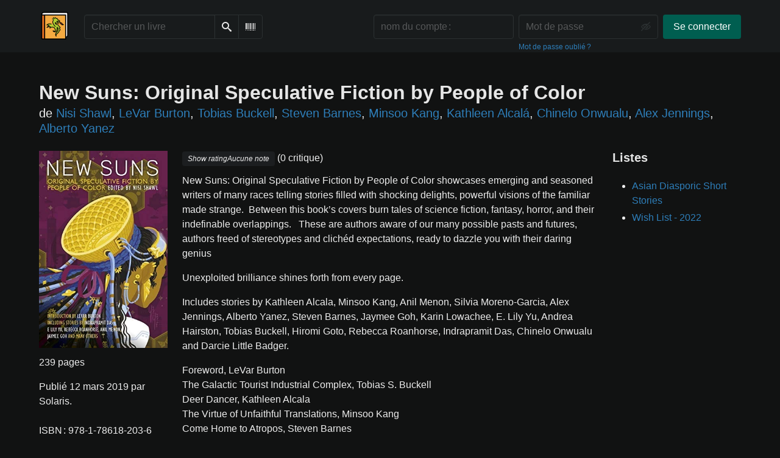

--- FILE ---
content_type: text/html; charset=utf-8
request_url: https://lire.boitam.eu/book/25733/s/new-suns-original-speculative-fiction-by-people-of-color
body_size: 7103
content:





<!DOCTYPE html>
<html lang="fr">
<head>
    <title>New Suns: Original Speculative Fiction by People of Color - lire.boitam.eu</title>
    <meta name="viewport" content="width=device-width, initial-scale=1">
    <link href="https://lire-media.boitam.eu/static/css/themes/bookwyrm-dark.css" rel="stylesheet" type="text/css" />

    <link rel="search" type="application/opensearchdescription+xml" href="/opensearch.xml" title="Recherche lire.boitam.eu" />

    <link rel="shortcut icon" type="image/x-icon" href="https://lire-media.boitam.eu/images/logos/lire_dragon_tiny_pmBwiUm.png">
    <link rel="apple-touch-icon" href="https://lire-media.boitam.eu/images/logos/lire_dragon_regular.png">
    <link rel="manifest" href="/manifest.json" />

    
    
    



    <meta name="twitter:card" content="summary_large_image">
    <meta name="twitter:image" content="https://lire-media.boitam.eu/images/previews/covers/25733-1140838e-5246-462e-8e45-eac898922272.jpg">
    <meta name="og:image" content="https://lire-media.boitam.eu/images/previews/covers/25733-1140838e-5246-462e-8e45-eac898922272.jpg">


<meta name="twitter:title" content="New Suns: Original Speculative Fiction by People of Color - lire.boitam.eu">
<meta name="og:title" content="New Suns: Original Speculative Fiction by People of Color - lire.boitam.eu">


<meta name="twitter:description" content="&lt;p&gt;New Suns: Original Speculative Fiction by People of Color showcases emerging and seasoned writers of many races telling stories filled with shocking delights, powerful visions of the familiar made strange.  Between this book’s covers burn tales of science fiction, fantasy, horror, and their indefinable overlappings.   These are authors aware of our many possible pasts and futures, authors freed of stereotypes and clichéd expectations, ready to dazzle you with their daring genius&lt;/p&gt;
&lt;p&gt;Unexploited brilliance shines forth from every page. &lt;/p&gt;
&lt;p&gt;Includes stories by Kathleen Alcala, Minsoo Kang, Anil Menon, Silvia Moreno-Garcia, Alex Jennings, Alberto Yanez, Steven Barnes, Jaymee Goh, Karin Lowachee, E. Lily Yu, Andrea Hairston, Tobias Buckell, Hiromi Goto, Rebecca Roanhorse, Indrapramit Das, Chinelo Onwualu and Darcie Little Badger.&lt;/p&gt;
&lt;p&gt;Foreword, LeVar Burton
The Galactic Tourist Industrial Complex, Tobias S. Buckell
Deer Dancer, Kathleen Alcala
The Virtue of Unfaithful Translations, Minsoo Kang
Come Home to Atropos, Steven Barnes
The Fine Print, Chinelo Onwualu
unkind of mercy, Alex Jennings
Burn the Ships, Alberto Yanez
The Freedom of the Shifting Sea, Jaymee Goh
Three Variations on a Theme of Imperial Attire, E. Lily Yu
Blood and Bells, Karin Lowachee
Give Me Your Black Wings Oh Sister, Silvia Moreno-Garcia
The Shadow We Cast Through Time, Indrapramit Das
The Robots of Eden, Anil Menon
Dumb House, Andrea Hairston
One Easy Trick, Hiromi Goto
Harvest, Rebecca Roanhorse
Kelsey and the Burdened Breath, Darcie Little Badger
Afterword, Nisi Shawl&lt;/p&gt;">
<meta name="og:description" content="&lt;p&gt;New Suns: Original Speculative Fiction by People of Color showcases emerging and seasoned writers of many races telling stories filled with shocking delights, powerful visions of the familiar made strange.  Between this book’s covers burn tales of science fiction, fantasy, horror, and their indefinable overlappings.   These are authors aware of our many possible pasts and futures, authors freed of stereotypes and clichéd expectations, ready to dazzle you with their daring genius&lt;/p&gt;
&lt;p&gt;Unexploited brilliance shines forth from every page. &lt;/p&gt;
&lt;p&gt;Includes stories by Kathleen Alcala, Minsoo Kang, Anil Menon, Silvia Moreno-Garcia, Alex Jennings, Alberto Yanez, Steven Barnes, Jaymee Goh, Karin Lowachee, E. Lily Yu, Andrea Hairston, Tobias Buckell, Hiromi Goto, Rebecca Roanhorse, Indrapramit Das, Chinelo Onwualu and Darcie Little Badger.&lt;/p&gt;
&lt;p&gt;Foreword, LeVar Burton
The Galactic Tourist Industrial Complex, Tobias S. Buckell
Deer Dancer, Kathleen Alcala
The Virtue of Unfaithful Translations, Minsoo Kang
Come Home to Atropos, Steven Barnes
The Fine Print, Chinelo Onwualu
unkind of mercy, Alex Jennings
Burn the Ships, Alberto Yanez
The Freedom of the Shifting Sea, Jaymee Goh
Three Variations on a Theme of Imperial Attire, E. Lily Yu
Blood and Bells, Karin Lowachee
Give Me Your Black Wings Oh Sister, Silvia Moreno-Garcia
The Shadow We Cast Through Time, Indrapramit Das
The Robots of Eden, Anil Menon
Dumb House, Andrea Hairston
One Easy Trick, Hiromi Goto
Harvest, Rebecca Roanhorse
Kelsey and the Burdened Breath, Darcie Little Badger
Afterword, Nisi Shawl&lt;/p&gt;">



    
</head>
<body>

<nav class="navbar" aria-label="main navigation">
    <div class="container">
        
        
        <div class="navbar-brand">
            <a class="navbar-item" href="/">
                <img class="image logo" src="https://lire-media.boitam.eu/images/logos/lire_dragon_small_6ZtX6Nt.png" alt="lire.boitam.eu page d’accueil" loading="lazy" decoding="async">
            </a>
            <form class="navbar-item column is-align-items-start pt-5" action="/search">
                <div class="field has-addons">
                    <div class="control">
                        
                            
                        
                        <input aria-label="Chercher un livre" id="tour-search" class="input" type="text" name="q" placeholder="Chercher un livre" value="" spellcheck="false">
                    </div>
                    <div class="control">
                        <button class="button" type="submit">
                            <span class="icon icon-search" title="Chercher">
                                <span class="is-sr-only">Chercher</span>
                            </span>
                        </button>
                    </div>
                    <div class="control">
                        <button class="button" type="button" data-modal-open="barcode-scanner-modal">
                            <span class="icon icon-barcode" title="Scanner le code-barres" id="tour-barcode">
                                <span class="is-sr-only">Scanner le code-barres</span>
                            </span>
                        </button>
                    </div>
                </div>
            </form>
            

<div class="modal " id="barcode-scanner-modal">
    <div class="modal-background" data-modal-close></div>
    <div class="modal-card" role="dialog" aria-modal="true" tabindex="-1" aria-described-by="barcode-scanner-modal_header">
        <header class="modal-card-head">
            <h2 class="modal-card-title mb-0" id="barcode-scanner-modal_header">
                
    
        Scanner le code-barres
    

            </h2>
            <button
                type="button"
                class="delete"
                aria-label="Fermer"
                data-modal-close
            ></button>
        </header>

        
        <section class="modal-card-body">
            
    <div class="block">
        <div id="barcode-scanner"></div>
    </div>

    <div id="barcode-camera-list" class="select is-small">
        <select>
        </select>
    </div>
    <template id="barcode-grant-access">
        <span class="icon icon-lock"></span>
        <span class="is-size-5">En attente de la caméra…</span><br/>
        <span>Autorisez l’accès à l’appareil photo pour scanner le code‑barres d’un livre.</span>
    </template>
    <template id="barcode-access-denied">
        <span class="icon icon-warning"></span>
        <span class="is-size-5">Access denied</span><br/>
        <span>Impossible d’accéder à la caméra</span>
    </template>
    <template id="barcode-scanning">
        <span class="icon icon-barcode"></span>
        <span class="is-size-5">Scan en cours…</span><br/>
        <span>Alignez le code‑barres de votre livre avec l’appareil photo.</span><span class="isbn"></span>
    </template>
    <template id="barcode-found">
        <span class="icon icon-check"></span>
        <span class="is-size-5">ISBN scanné</span><br/>
        Recherche du livre : <span class="isbn"></span>...
    </template>
    <div id="barcode-status" class="block"></div>

        </section>
        <footer class="modal-card-foot">
            
    <button class="button" type="button" data-modal-close>Annuler</button>

        </footer>
        
    </div>
    <button
        type="button"
        class="modal-close is-large"
        aria-label="Fermer"
        data-modal-close
    ></button>
</div>


            <button
                type="button"
                tabindex="0"
                class="navbar-burger pulldown-menu my-4 is-flex-touch is-align-items-center is-justify-content-center"
                data-controls="main_nav"
                aria-expanded="false"
                aria-label="Menu de navigation principal "
            >
                <i class="icon-dots-three-vertical" aria-hidden="true"></i>

                <strong
                    class="is-hidden  tag is-small px-1"
                    data-poll-wrapper
                >
                    <span class="is-sr-only">Notifications</span>
                    <strong data-poll="notifications" class="has-text-white">
                        
                    </strong>
                </strong>
            </button>
        </div>
        <div class="navbar-menu" id="main_nav">
            <div class="navbar-start" id="tour-navbar-start">
                
            </div>

            <div class="navbar-end">
            
                <div class="navbar-item pt-5 pb-0">
                    
                    <div class="columns">
                        <div class="column">
                            <form name="login" method="post" action="/login?next=/book/25733/s/new-suns-original-speculative-fiction-by-people-of-color">
                                <input type="hidden" name="csrfmiddlewaretoken" value="PRiAH8Kyw8TafLlEBUcvVhbMWlX8cpBF8DM4m7ImtZSR4kCah0lvjYzm1WltAZta">
                                <div class="columns is-variable is-1">
                                    <div class="column">
                                        <label class="is-sr-only" for="id_localname">Nom du compte :</label>
                                        <input type="text" name="localname" maxlength="150" class="input" required="" id="id_localname" placeholder="nom du compte :">
                                    </div>
                                    <div class="column">
                                        <label class="is-sr-only" for="id_password">Mot de passe :</label>
                                        <div class="control has-icons-right">
                                            <input type="password" name="password" maxlength="128" class="input" required="" id="id_password" placeholder="Mot de passe">
                                            <span data-password-icon data-for="id_password" class="icon is-right is-clickable">
                                                <button type="button" aria-controls="id_password" class="icon-eye-blocked" title="Afficher/Masquer le mot de passe"></button>
                                            </span>
                                        </div>
                                        <p class="help"><a href="/password-reset">Mot de passe oublié ?</a></p>
                                    </div>
                                    <div class="column is-narrow">
                                        <button class="button is-primary" type="submit">Se connecter</button>
                                    </div>
                                </div>
                            </form>
                        </div>
                        
                    </div>
                    
                </div>
                
            </div>
        </div>
        
        
    </div>
</nav>



<main class="section is-flex-grow-1">
    <div class="container">
        
            
            
            



<div class="block" itemscope itemtype="https://schema.org/Book">
    <div class="columns is-mobile">
        <div class="column">
            <h1 class="title" itemprop="name" dir="auto">
                New Suns: Original Speculative Fiction by People of Color
            </h1>

            

            
                <div class="subtitle" dir="auto">
                    de <a
        href="/author/20873/s/nisi-shawl"
        class="author "
        itemprop="author"
        itemscope
        itemtype="https://schema.org/Thing"
    ><span
        itemprop="name"
        >Nisi Shawl</span></a>, 

    <a
        href="/author/20874/s/levar-burton"
        class="author "
        itemprop="author"
        itemscope
        itemtype="https://schema.org/Thing"
    ><span
        itemprop="name"
        >LeVar Burton</span></a>, 

    <a
        href="/author/20875/s/tobias-buckell"
        class="author "
        itemprop="author"
        itemscope
        itemtype="https://schema.org/Thing"
    ><span
        itemprop="name"
        >Tobias Buckell</span></a>, 

    <a
        href="/author/20876/s/steven-barnes"
        class="author "
        itemprop="author"
        itemscope
        itemtype="https://schema.org/Thing"
    ><span
        itemprop="name"
        >Steven Barnes</span></a>, 

    <a
        href="/author/20877/s/minsoo-kang"
        class="author "
        itemprop="author"
        itemscope
        itemtype="https://schema.org/Thing"
    ><span
        itemprop="name"
        >Minsoo Kang</span></a>, 

    <a
        href="/author/20878/s/kathleen-alcala"
        class="author "
        itemprop="author"
        itemscope
        itemtype="https://schema.org/Thing"
    ><span
        itemprop="name"
        >Kathleen Alcalá</span></a>, 

    <a
        href="/author/20879/s/chinelo-onwualu"
        class="author "
        itemprop="author"
        itemscope
        itemtype="https://schema.org/Thing"
    ><span
        itemprop="name"
        >Chinelo Onwualu</span></a>, 

    <a
        href="/author/20880/s/alex-jennings"
        class="author "
        itemprop="author"
        itemscope
        itemtype="https://schema.org/Thing"
    ><span
        itemprop="name"
        >Alex Jennings</span></a>, 

    <a
        href="/author/20881/s/alberto-yanez"
        class="author "
        itemprop="author"
        itemscope
        itemtype="https://schema.org/Thing"
    ><span
        itemprop="name"
        >Alberto Yanez</span></a>

                </div>
            
        </div>

        
    </div>

    <div class="columns">
        <div class="column is-one-fifth">
            

            
                <button type="button" data-modal-open="cover_show_modal" class="cover-container is-h-m-mobile is-relative">
                <picture class="cover-container is-h-m-mobile"><source
                        media="(max-width: 768px)"
                        type="image/webp"
                        srcset="https://lire-media.boitam.eu/images/thumbnails/covers/eb4fec60-9689-4ac6-bc3f-3fb1ed933554/c12f0754995b8f32e88b170c0100894d.webp"
                    /><source
                        media="(max-width: 768px)"
                        type="image/jpg"
                        srcset="https://lire-media.boitam.eu/images/thumbnails/covers/eb4fec60-9689-4ac6-bc3f-3fb1ed933554/9c65da23257d411f41f402022306025c.jpeg"
                    /><source
                    type="image/webp"
                    srcset="https://lire-media.boitam.eu/images/thumbnails/covers/eb4fec60-9689-4ac6-bc3f-3fb1ed933554/87c84a9c9a4f1791f3e0b5d7af1ab98c.webp"
                /><source
                    type="image/jpg"
                    srcset="https://lire-media.boitam.eu/images/thumbnails/covers/eb4fec60-9689-4ac6-bc3f-3fb1ed933554/5603b25673519393e0a3a555a3ac50ed.jpeg"
                /><img
                alt="Nisi Shawl, LeVar Burton, Tobias Buckell, Steven Barnes, Minsoo Kang, Kathleen Alcalá, Chinelo Onwualu, Alex Jennings, Alberto Yanez: New Suns: Original Speculative Fiction by People of Color (2019, Solaris)"
                class="book-cover"
                itemprop="thumbnailUrl"
                src="https://lire-media.boitam.eu/images/covers/eb4fec60-9689-4ac6-bc3f-3fb1ed933554.jpeg"
            ></picture>

                    <span class="button-invisible-overlay has-text-centered">
                        Cliquez pour élargir
                    </span>
                </button>
                


<div class="modal" id="cover_show_modal">
    <div class="modal-background" data-modal-close></div><!-- modal background -->
    <div class="modal-card is-align-items-center" role="dialog" aria-modal="true" tabindex="-1" aria-label="Aperçu de la couverture">
        <div class="cover-container">
            <img class="book-cover" src="https://lire-media.boitam.eu/images/covers/eb4fec60-9689-4ac6-bc3f-3fb1ed933554.jpeg" itemprop="thumbnailUrl" alt="" loading="lazy" decoding="async">
        </div>
    </div>
    <button type="button" data-modal-close class="modal-close is-large" aria-label="Fermer"></button>
</div>

            

            





            <div class="mb-3" id="tour-shelve-button">
                




            </div>

            <section class="is-clipped">
                
                    <div class="content">
                        <meta itemprop="numberOfPages" content="239"><p>
    
        239 pages
    
</p><meta
        itemprop="datePublished"
        content="2019-03-12"
    ><p><meta itemprop="publisher" content="Solaris">
        
    

    
    
        Publié 12 mars 2019 par Solaris.
    
    
</p>

                    </div>

                    <div class="my-3">
                        <dl><div class="is-flex is-flex-wrap-wrap"><dt class="mr-1">ISBN :</dt><dd itemprop="isbn" class="mr-1" id="isbn_content">978-1-78618-203-6</dd><div><button class="button is-small" data-copywithtooltip data-content-id="isbn_content" data-tooltip-id="isbn_tooltip"><span class="icon icon-copy" title="Copier l’ISBN"><span class="is-sr-only">Copier l’ISBN</span></span></button><span class="copy-tooltip" id="isbn_tooltip">ISBN copié !</span></div></div></dl>

                    </div>
                

                
                
                <p>
                    <a href="https://openlibrary.org/books/OL27048508M" target="_blank" rel="nofollow noopener noreferrer">
                        Voir sur OpenLibrary
                    </a>
                    
                </p>
                
                
                
            </section>
        </div>

        <div class="column is-three-fifths">
            <div class="block">
                <div
                    class="field is-grouped"
                    itemprop="aggregateRating"
                    itemscope
                    itemtype="https://schema.org/AggregateRating"
                >
                    <meta itemprop="ratingValue" content="">
                    <meta itemprop="reviewCount" content="0">

                    <span>
                        <span class="stars tag"><button type="button" data-controls="rating-0c477e312-acd3-45f7-bd06-7ed9c4aaf5b5" id="rating-button-0c477e312-acd3-45f7-bd06-7ed9c4aaf5b5" aria-pressed="false" data-disappear><em>Show rating </em></button><span class="no-rating">Aucune note</span></span>


                        (0 critique)
                    </span>
                </div>

                
                    





    
        
            
                
                    <div id="hide_full_0f28ca8fe-2d0d-46e9-8a0d-e152878deba7">
                        <div class="content" id="trimmed_0f28ca8fe-2d0d-46e9-8a0d-e152878deba7">
                            <div dir="auto" class="preserve-whitespace"><p>New Suns: Original Speculative Fiction by People of Color showcases emerging and seasoned writers of many races telling stories filled with shocking delights, powerful visions of the familiar made strange.  Between this book’s covers burn tales of science fiction, fantasy, horror, and their indefinable overlappings.   These are authors aware of our many possible pasts and futures, authors freed of stereotypes and clichéd expectations, ready to dazzle you with their daring genius</p>
<p>Unexploited brilliance shines forth from every page. </p>
<p>Includes stories by Kathleen Alcala, Minsoo Kang, Anil Menon, Silvia Moreno-Garcia, Alex Jennings, Alberto Yanez, Steven Barnes, Jaymee Goh, Karin Lowachee, E. Lily Yu, Andrea Hairston, Tobias Buckell, Hiromi Goto, Rebecca Roanhorse, Indrapramit Das, Chinelo Onwualu and Darcie Little Badger.</p>
<p>Foreword, LeVar Burton
The Galactic Tourist Industrial Complex, Tobias S. Buckell
Deer Dancer, Kathleen Alcala
The Virtue of Unfaithful Translations, Minsoo Kang
Come Home to Atropos, Steven Barnes
The Fine Print, Chinelo …</p></div>

                            <div>
                            
                                
                                

<button
    
        type="button"
    
    class="button is-small hide-active"
    data-controls="full_0f28ca8fe-2d0d-46e9-8a0d-e152878deba7"
    
    
    
    aria-pressed="false"
    
    >

    
    <span>Déplier</span>
    
</button>



                            
                            </div>
                        </div>
                    </div>
                    
                    <div id="full_0f28ca8fe-2d0d-46e9-8a0d-e152878deba7" class="is-hidden">
                        <div class="content">
                            <div
                                dir="auto"
                                class="preserve-whitespace"
                                itemprop="abstract"
                            >
                                <p>New Suns: Original Speculative Fiction by People of Color showcases emerging and seasoned writers of many races telling stories filled with shocking delights, powerful visions of the familiar made strange.  Between this book’s covers burn tales of science fiction, fantasy, horror, and their indefinable overlappings.   These are authors aware of our many possible pasts and futures, authors freed of stereotypes and clichéd expectations, ready to dazzle you with their daring genius</p>
<p>Unexploited brilliance shines forth from every page. </p>
<p>Includes stories by Kathleen Alcala, Minsoo Kang, Anil Menon, Silvia Moreno-Garcia, Alex Jennings, Alberto Yanez, Steven Barnes, Jaymee Goh, Karin Lowachee, E. Lily Yu, Andrea Hairston, Tobias Buckell, Hiromi Goto, Rebecca Roanhorse, Indrapramit Das, Chinelo Onwualu and Darcie Little Badger.</p>
<p>Foreword, LeVar Burton
The Galactic Tourist Industrial Complex, Tobias S. Buckell
Deer Dancer, Kathleen Alcala
The Virtue of Unfaithful Translations, Minsoo Kang
Come Home to Atropos, Steven Barnes
The Fine Print, Chinelo Onwualu
unkind of mercy, Alex Jennings
Burn the Ships, Alberto Yanez
The Freedom of the Shifting Sea, Jaymee Goh
Three Variations on a Theme of Imperial Attire, E. Lily Yu
Blood and Bells, Karin Lowachee
Give Me Your Black Wings Oh Sister, Silvia Moreno-Garcia
The Shadow We Cast Through Time, Indrapramit Das
The Robots of Eden, Anil Menon
Dumb House, Andrea Hairston
One Easy Trick, Hiromi Goto
Harvest, Rebecca Roanhorse
Kelsey and the Burdened Breath, Darcie Little Badger
Afterword, Nisi Shawl</p>
                            </div>

                            <div>
                                
                                

<button
    
        type="button"
    
    class="button is-small hide-inactive"
    data-controls="full_0f28ca8fe-2d0d-46e9-8a0d-e152878deba7"
    
    
    
    aria-pressed="false"
    
    >

    
    <span>Replier</span>
    
</button>



                            </div>
                        </div>
                    </div>
                    
                
            
        
    


                

                


                
                <p>
                    <a href="/book/25732/editions" id="tour-other-editions-link">
                        1 édition
                    </a>
                </p>
                
            </div>

            
            <div class="block">
                
                
            </div>

            
            <div class="block" id="reviews">
                

                

                
                <div class="block">
                    
<nav class="pagination is-centered" aria-label="pagination">
    <a
        class="pagination-previous is-disabled"
        
        aria-hidden="true"
        >

        <span class="icon icon-arrow-left" aria-hidden="true"></span>
        
        Précédente
        
    </a>

    <a
        class="pagination-next is-disabled"
        
        aria-hidden="true"
        >

        
        Suivante
        
        <span class="icon icon-arrow-right" aria-hidden="true"></span>
    </a>

    
</nav>

                </div>
            </div>
        </div>
        <div class="column is-one-fifth is-clipped">
            

            

            
            <section class="content block is-clipped">
                <h2 class="title is-5">Listes</h2>
                <ul>
                
                    <li><a href="/list/101/s/asian-diasporic-short-stories">Asian Diasporic Short Stories</a></li>
                
                    <li><a href="/list/70/s/wish-list-2022">Wish List - 2022</a></li>
                
                </ul>

                
            </section>
            

            <section class="content block" id="tour-book-file-links">
                






            </section>
        </div>
    </div>

</div>


            
        
    </div>
</main>

<div role="region" aria-live="polite" id="live-messages">
    <p id="status-success-message" class="live-message is-sr-only is-hidden">Publié !</p>
    <p id="status-error-message" class="live-message notification is-danger p-3 pr-5 pl-5 is-hidden">Erreur lors de la publication</p>
</div>



<footer class="footer">
    <div class="container">
        <div class="columns">
            <div class="column is-2">
                <p>
                    <a href="/about">À propos de lire.boitam.eu</a>
                </p>
                
                <p>
                    <a href="mailto:lire@boitam.eu">Contacter l’administrateur du site</a>
                </p>
                
                <p>
                    <a href="https://docs.joinbookwyrm.com/">Documentation</a>
                </p>
                
            </div>
            <div class="column is-2">
                <p>
                    <a href ="/conduct">Code de conduite</a>
                </p>
                <p>
                    <a href ="/privacy">Politique de vie privée</a>
                </p>
                
            </div>
            <div class="column content">
                
                <p>
                Le code source de BookWyrm est librement disponible. Vous pouvez contribuer ou rapporter des problèmes sur <a href="https://github.com/bookwyrm-social/bookwyrm" target="_blank" rel="nofollow noopener noreferrer">GitHub</a>.
                </p>
            </div>
            
            <div class="column is-4">
                <p>Logo adapted from 📙+🐉 by <a href="https://openmoji.org/about/">OpenMoji</a>, and is shared under the same CC BY-SA 4.0 license as the originals.</p>
            </div>
            
        </div>
    </div>
</footer>



<script nonce="p1G00hcNkg1IbAcs79UKwQ==">
    var csrf_token = 'PRiAH8Kyw8TafLlEBUcvVhbMWlX8cpBF8DM4m7ImtZSR4kCah0lvjYzm1WltAZta';
</script>

<script src="https://lire-media.boitam.eu/static/js/bookwyrm.js?v=8a89cad7"></script>
<script src="https://lire-media.boitam.eu/static/js/localstorage.js?v=8a89cad7"></script>
<script src="https://lire-media.boitam.eu/static/js/status_cache.js?v=8a89cad7"></script>
<script src="https://lire-media.boitam.eu/static/js/vendor/quagga.min.js?v=8a89cad7"></script>
<script src="https://lire-media.boitam.eu/static/js/vendor/shepherd.min.js?v=8a89cad7"></script>
<script src="https://lire-media.boitam.eu/static/js/guided_tour.js?v=8a89cad7"></script>


<script src="https://lire-media.boitam.eu/static/js/tabs.js?v=8a89cad7"></script>
<script src="https://lire-media.boitam.eu/static/js/autocomplete.js?v=8a89cad7"></script>



</body>
</html>
